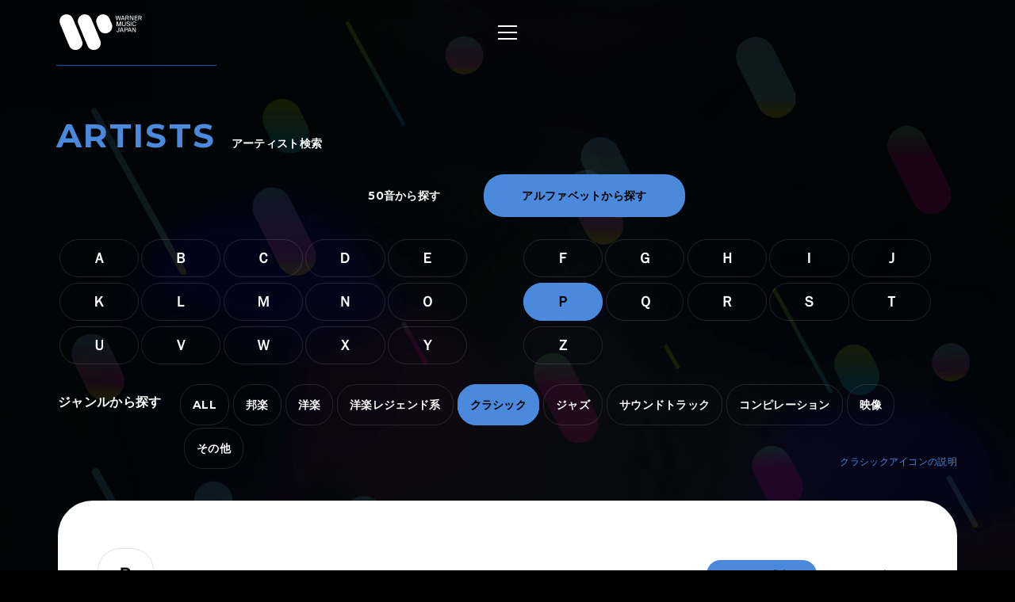

--- FILE ---
content_type: text/html; charset=utf-8
request_url: https://wmg.jp/artistlist/classic/16
body_size: 6451
content:
<!DOCTYPE html><html lang="ja"><head><meta content="IE=Edge" http-equiv="X-UA-Compatible" /><!--Google Tag Manager  Add 2019.12.11--><script>(function(w,d,s,l,i){w[l]=w[l]||[];w[l].push({'gtm.start':new Date().getTime(),event:'gtm.js'});var f=d.getElementsByTagName(s)[0],j=d.createElement(s),dl=l!='dataLayer'?'&l='+l:'';j.async=true;j.src='https://www.googletagmanager.com/gtm.js?id='+i+dl;f.parentNode.insertBefore(j,f);})(window,document,'script','dataLayer','GTM-PGTDRKD');</script><!--End Google Tag Manager--><!---- Google Tag Manager ----><script>(function(w,d,s,l,i){w[l]=w[l]||[];w[l].push({'gtm.start':new Date().getTime(),event:'gtm.js'});var f=d.getElementsByTagName(s)[0],j=d.createElement(s),dl=l!='dataLayer'?'&l='+l:'';j.async=true;j.src='https://www.googletagmanager.com/gtm.js?id='+i+dl;f.parentNode.insertBefore(j,f);})(window,document,'script','dataLayer','GTM-Q9F5');</script><!---- End Google Tag Manager ----><!--OneTrust Cookies Consent Notice start  Add 2025.04.03--><script charset="UTF-8" data-document-language="true" data-domain-script="25abccbb-4295-4bf7-b1f2-a5e4793276d6" id="onetrustcdn" src="https://cdn.cookielaw.org/scripttemplates/otSDKStub.js" type="text/javascript"></script><script type="text/javascript">function OptanonWrapper() {
  var allLinks = document.querySelectorAll('a[href*="https://www.wminewmedia.com/cookies-policy/"]:not([href*="?ot="])');
  for (var i = 0; i < allLinks.length; i++) {
    let href = allLinks[i].href;
    href = href + '?ot=' + document.getElementById('onetrustcdn').getAttribute('data-domain-script') + '&url=' + window.location.hostname;
    allLinks[i].setAttribute("href", href);
    allLinks[i].setAttribute("target", "_blank");
  }
  var eOT = new Event("OneTrustGroupsUpdated");
  document.dispatchEvent(eOT);
}</script><link href="https://www.wminewmedia.com/cookies-policy/onetrust/ot.css" rel="stylesheet" type="text/css" /><!--OneTrust Cookies Consent Notice end--><meta content="noimageai, noai" name="robots" /><meta content="width=device-width" name="viewport" /><meta content="telephone=no" name="format-detection" /><meta charset="utf-8">
<title>アーティスト検索 | Warner Music Japan</title>
<meta name="description" content="ワーナーミュージック・ジャパン所属のアーティスト一覧。所属アーティストの最新情報やリリース情報、音源・PV試聴、ライブ・イベント情報、メディア情報などを掲載。">
<meta name="keywords" content="アーティスト一覧,アーティスト検索,ワーナーミュージック・ジャパン,warner music japan">
<link rel="canonical" href="https://wmg.jp/artistlist/">
<meta property="og:title" content="アーティスト検索 | Warner Music Japan">
<meta property="og:description" content="ワーナーミュージック・ジャパン所属のアーティスト一覧。所属アーティストの最新情報やリリース情報、音源・PV試聴、ライブ・イベント情報、メディア情報などを掲載。">
<meta property="og:type" content="article">
<meta property="og:url" content="https://wmg.jp/artistlist/">
<meta property="og:image" content="https://wmg.jp/assets/img/ogimage.png">
<meta property="og:site_name" content="ワーナーミュージック・ジャパン | Warner Music Japan">
<meta property="og:locale" content="ja_JP">
<meta name="twitter:card" content="summary">
<meta name="twitter:site" content="@warnermusic_jp">
<meta name="twitter:image" content="https://wmg.jp/assets/img/twimage.png"><meta content="#2d88ef" name="msapplication-TileColor" /><meta content="/assets/img/favicons/mstile-144x144.png" name="msapplication-TileImage" /><link href="/assets/img/favicons/favicon.ico" rel="shortcut icon" type="image/vnd.microsoft.icon" /><link href="/assets/img/favicons/favicon.ico" rel="icon" type="image/vnd.microsoft.icon" /><link href="/assets/img/favicons/apple-touch-icon-57x57.png" rel="apple-touch-icon" sizes="57x57" /><link href="/assets/img/favicons/apple-touch-icon-60x60.png" rel="apple-touch-icon" sizes="60x60" /><link href="/assets/img/favicons/apple-touch-icon-72x72.png" rel="apple-touch-icon" sizes="72x72" /><link href="/assets/img/favicons/apple-touch-icon-76x76.png" rel="apple-touch-icon" sizes="76x76" /><link href="/assets/img/favicons/apple-touch-icon-114x114.png" rel="apple-touch-icon" sizes="114x114" /><link href="/assets/img/favicons/apple-touch-icon-120x120.png" rel="apple-touch-icon" sizes="120x120" /><link href="/assets/img/favicons/apple-touch-icon-144x144.png" rel="apple-touch-icon" sizes="144x144" /><link href="/assets/img/favicons/apple-touch-icon-152x152.png" rel="apple-touch-icon" sizes="152x152" /><link href="/assets/img/favicons/apple-touch-icon-180x180.png" rel="apple-touch-icon" sizes="180x180" /><link href="/assets/img/favicons/android-chrome-36x36.png" rel="icon" sizes="36x36" type="image/png" /><link href="/assets/img/favicons/android-chrome-48x48.png" rel="icon" sizes="48x48" type="image/png" /><link href="/assets/img/favicons/android-chrome-72x72.png" rel="icon" sizes="72x72" type="image/png" /><link href="/assets/img/favicons/android-chrome-96x96.png" rel="icon" sizes="96x96" type="image/png" /><link href="/assets/img/favicons/android-chrome-128x128.png" rel="icon" sizes="128x128" type="image/png" /><link href="/assets/img/favicons/android-chrome-144x144.png" rel="icon" sizes="144x144" type="image/png" /><link href="/assets/img/favicons/android-chrome-152x152.png" rel="icon" sizes="152x152" type="image/png" /><link href="/assets/img/favicons/android-chrome-192x192.png" rel="icon" sizes="192x192" type="image/png" /><link href="/assets/img/favicons/android-chrome-256x256.png" rel="icon" sizes="256x256" type="image/png" /><link href="/assets/img/favicons/android-chrome-384x384.png" rel="icon" sizes="384x384" type="image/png" /><link href="/assets/img/favicons/android-chrome-512x512.png" rel="icon" sizes="512x512" type="image/png" /><link href="/assets/img/favicons/icon-36x36.png" rel="icon" sizes="36x36" type="image/png" /><link href="/assets/img/favicons/icon-48x48.png" rel="icon" sizes="48x48" type="image/png" /><link href="/assets/img/favicons/icon-72x72.png" rel="icon" sizes="72x72" type="image/png" /><link href="/assets/img/favicons/icon-96x96.png" rel="icon" sizes="96x96" type="image/png" /><link href="/assets/img/favicons/icon-128x128.png" rel="icon" sizes="128x128" type="image/png" /><link href="/assets/img/favicons/icon-144x144.png" rel="icon" sizes="144x144" type="image/png" /><link href="/assets/img/favicons/icon-152x152.png" rel="icon" sizes="152x152" type="image/png" /><link href="/assets/img/favicons/icon-160x160.png" rel="icon" sizes="160x160" type="image/png" /><link href="/assets/img/favicons/icon-192x192.png" rel="icon" sizes="192x192" type="image/png" /><link href="/assets/img/favicons/icon-196x196.png" rel="icon" sizes="196x196" type="image/png" /><link href="/assets/img/favicons/icon-256x256.png" rel="icon" sizes="256x256" type="image/png" /><link href="/assets/img/favicons/icon-384x384.png" rel="icon" sizes="384x384" type="image/png" /><link href="/assets/img/favicons/icon-512x512.png" rel="icon" sizes="512x512" type="image/png" /><link href="/assets/img/favicons/icon-16x16.png" rel="icon" sizes="16x16" type="image/png" /><link href="/assets/img/favicons/icon-24x24.png" rel="icon" sizes="24x24" type="image/png" /><link href="/assets/img/favicons/icon-32x32.png" rel="icon" sizes="32x32" type="image/png" /><link href="https://fonts.googleapis.com/css?family=Montserrat:400,700" rel="stylesheet" /><link rel="stylesheet" media="all" href="/assets/application-2377c1218932b80bb6654ab655b76532b179d4181dc334ccc5c73ff63cf49cf3.css" /><script src="/assets/application-1e5bf4d3b518ab1edfda28bb0132db4b344d51196c32d11ed1af52a5568c7d53.js"></script><meta name="csrf-param" content="authenticity_token" />
<meta name="csrf-token" content="HJm9j4oulxdQbKGJWtcnabWlQ6Z7VmncxHPSX5WST+HTm0p34AqtzifkWnn4WyAj/smL7g/b35E1RgvgVvbKLQ==" /><script src="/common/js/ga.js" type="text/javascript"></script></head><body class="-artistlist"><!--Google Tag Manager (noscript)  Add 2019.12.11--><noscript><iframe height="0" src="https://www.googletagmanager.com/ns.html?id=GTM-PGTDRKD" style="display:none;visibility:hidden" width="0"></iframe></noscript><!--End Google Tag Manager (noscript)--><!--Google Tag Manager (noscript)--><noscript><iframe height="0" src="https://www.googletagmanager.com/ns.html?id=GTM-Q9F5" style="display:none;visibility:hidden" width="0"></iframe></noscript><!--End Google Tag Manager (noscript)--><header class="header" role="banner"><div class="header__inner"><h1 class="header__logo"><a href="/"><img alt="ワーナーミュージック・ジャパン | Warner Music Japan" src="/assets/img/logo.svg" /></a></h1><div class="header__toggle -open"><a data-wmg-btn-open=""><span></span></a></div><nav class="header__nav nav"><div class="nav__inner"><div class="header__toggle -close"><a data-wmg-btn-close=""><span></span></a></div><p class="header__logo"><a href="/"><img alt="ワーナーミュージック・ジャパン | Warner Music Japan" src="/assets/img/logo.svg" /></a></p><div class="nav__search"><form id="searchform" name="searchform" action="/search/" accept-charset="UTF-8" method="get"><input type="text" name="q" id="keywords" placeholder="キーワード" /><button name="button" type="button" onclick="document.searchform.submit()"><i class="wmgIcon -search"></i></button></form></div><div class="nav__content"><ul class="nav__links"><li class="nav__link"><a class="-warnerblue -bg" href="/artistlist/"><span>アーティスト検索</span></a></li><li class="nav__link"><a class="-red -bg" href="/newrelease/"><span>リリース一覧</span></a></li><li class="nav__link"><a class="-purple -bg" href="/feature/"><span>特集</span></a></li></ul><div class="nav__sns"><p><span>SNS<span class="pc">で最新情報をチェック！</span></span></p><ul><li><a href="https://twitter.com/warnermusic_jp" target="_blank"><img alt="X（旧Twitter）" src="/assets/img/sns_x.png?240123" /></a></li><li><a href="https://www.instagram.com/warnermusic_jp/" target="_blank"><img alt="Instagram" src="/assets/img/sns_instagram.png" /></a></li><li><a href="https://www.tiktok.com/@warnermusic_japan" target="_blank"><img alt="TikTok" src="/assets/img/sns_tiktok.png" /></a></li><li><a href="http://www.youtube.com/warnermusicjapan" target="_blank"><img alt="YouTube" src="/assets/img/sns_youtube.png" /></a></li><li><a href="https://www.facebook.com/warnermusicjapan" target="_blank"><img alt="Facebook" src="/assets/img/sns_facebook.png" /></a></li></ul></div></div></div></nav><aside class="header__share"><ul><li><a href="https://twitter.com/warnermusic_jp" target="_blank"><img alt="X（旧Twitter）" src="/assets/img/sns_x.png?240123" /></a></li><li><a href="https://www.facebook.com/warnermusicjapan" target="_blank"><img alt="Facebook" src="/assets/img/sns_facebook.png" /></a></li></ul></aside></div></header><main class="main" role="main"><div class="section blank"></div><div class="content"><article class="artistlist"><header class="page__header"><h1 class="page__title"><em>artists</em><span>アーティスト検索</span></h1></header><div class="artistlist__header"><section class="section artistlist__search"><nav class="artistlist__nav"><ul id="search__tab"><li id="search__tab__kana"><a href="/artistlist/27">50音から探す</a></li><li class="-current" id="search__tab__alphabet"><a href="/artistlist/1">アルファベットから探す</a></li></ul></nav><div class="artistlist__refiner search__kana " id="search__kana"><div class="artistlist__items"><ul class="left"><li class="artistlist__item "><a href="27">ア</a></li><li class="artistlist__item "><a href="28">イ</a></li><li class="artistlist__item "><a href="29">ウ</a></li><li class="artistlist__item "><a href="30">エ</a></li><li class="artistlist__item "><a href="31">オ</a></li><li class="artistlist__item "><a href="32">カ</a></li><li class="artistlist__item "><a href="33">キ</a></li><li class="artistlist__item "><a href="34">ク</a></li><li class="artistlist__item "><a href="35">ケ</a></li><li class="artistlist__item "><a href="36">コ</a></li><li class="artistlist__item "><a href="37">サ</a></li><li class="artistlist__item "><a href="38">シ</a></li><li class="artistlist__item "><a href="39">ス</a></li><li class="artistlist__item "><a href="40">セ</a></li><li class="artistlist__item "><a href="41">ソ</a></li><li class="artistlist__item "><a href="42">タ</a></li><li class="artistlist__item "><a href="43">チ</a></li><li class="artistlist__item "><a href="44">ツ</a></li><li class="artistlist__item "><a href="45">テ</a></li><li class="artistlist__item "><a href="46">ト</a></li><li class="artistlist__item "><a href="47">ナ</a></li><li class="artistlist__item "><a href="48">ニ</a></li><li class="artistlist__item "><a href="49">ヌ</a></li><li class="artistlist__item "><a href="50">ネ</a></li><li class="artistlist__item "><a href="51">ノ</a></li></ul><ul class="right"><li class="artistlist__item "><a href="52">ハ</a></li><li class="artistlist__item "><a href="53">ヒ</a></li><li class="artistlist__item "><a href="54">フ</a></li><li class="artistlist__item "><a href="55">ヘ</a></li><li class="artistlist__item "><a href="56">ホ</a></li><li class="artistlist__item "><a href="57">マ</a></li><li class="artistlist__item "><a href="58">ミ</a></li><li class="artistlist__item "><a href="59">ム</a></li><li class="artistlist__item "><a href="60">メ</a></li><li class="artistlist__item "><a href="61">モ</a></li><li class="artistlist__item "><a href="62">ヤ</a></li><li class="artistlist__item -space"></li><li class="artistlist__item "><a href="63">ユ</a></li><li class="artistlist__item -space"></li><li class="artistlist__item "><a href="64">ヨ</a></li><li class="artistlist__item "><a href="65">ラ</a></li><li class="artistlist__item "><a href="66">リ</a></li><li class="artistlist__item "><a href="67">ル</a></li><li class="artistlist__item "><a href="68">レ</a></li><li class="artistlist__item "><a href="69">ロ</a></li><li class="artistlist__item "><a href="70">ワ</a></li><li class="artistlist__item -space"></li><li class="artistlist__item "><a href="71">ヲ</a></li><li class="artistlist__item -space"></li><li class="artistlist__item "><a href="72">ン</a></li></ul></div></div><div class="artistlist__refiner search__alphabet -show" id="search__alphabet"><div class="artistlist__items"><ul class="left"><li class="artistlist__item "><a href="1">Ａ</a></li><li class="artistlist__item "><a href="2">Ｂ</a></li><li class="artistlist__item "><a href="3">Ｃ</a></li><li class="artistlist__item "><a href="4">Ｄ</a></li><li class="artistlist__item "><a href="5">Ｅ</a></li></ul><ul class="right"><li class="artistlist__item "><a href="6">Ｆ</a></li><li class="artistlist__item "><a href="7">Ｇ</a></li><li class="artistlist__item "><a href="8">Ｈ</a></li><li class="artistlist__item "><a href="9">Ｉ</a></li><li class="artistlist__item "><a href="10">Ｊ</a></li></ul><ul class="left"><li class="artistlist__item "><a href="11">Ｋ</a></li><li class="artistlist__item "><a href="12">Ｌ</a></li><li class="artistlist__item "><a href="13">Ｍ</a></li><li class="artistlist__item "><a href="14">Ｎ</a></li><li class="artistlist__item "><a href="15">Ｏ</a></li></ul><ul class="right"><li class="artistlist__item -current"><a href="16">Ｐ</a></li><li class="artistlist__item "><a href="17">Ｑ</a></li><li class="artistlist__item "><a href="18">Ｒ</a></li><li class="artistlist__item "><a href="19">Ｓ</a></li><li class="artistlist__item "><a href="20">Ｔ</a></li></ul><ul class="left"><li class="artistlist__item "><a href="21">Ｕ</a></li><li class="artistlist__item "><a href="22">Ｖ</a></li><li class="artistlist__item "><a href="23">Ｗ</a></li><li class="artistlist__item "><a href="24">Ｘ</a></li><li class="artistlist__item "><a href="25">Ｙ</a></li></ul><ul class="right"><li class="artistlist__item "><a href="26">Ｚ</a></li></ul></div></div><div class="artistlist__refiner search__genre -show"><div class="refiner__title">ジャンルから探す</div><ul class="artistlist__items"><li class="artistlist__item "><a href="/artistlist/16">ALL</a></li><li class="artistlist__item "><a href="/artistlist/domestic/16">邦楽</a></li><li class="artistlist__item "><a href="/artistlist/international/16">洋楽</a></li><li class="artistlist__item "><a href="/artistlist/int-legend/16">洋楽レジェンド系</a></li><li class="artistlist__item -current"><a href="/artistlist/classic/16">クラシック</a></li><li class="artistlist__item "><a href="/artistlist/jazz/16">ジャズ</a></li><li class="artistlist__item "><a href="/artistlist/soundtrack/16">サウンドトラック</a></li><li class="artistlist__item "><a href="/artistlist/compilation/16">コンピレーション</a></li><li class="artistlist__item "><a href="/artistlist/visual/16">映像</a></li><li class="artistlist__item "><a href="/artistlist/others/16">その他</a></li></ul><div class="genre__link"><a data-wmg-modal-opener="classicgenre" href="/classic_genre.html"> クラシックアイコンの説明</a></div></div></section></div><div class="artistlist__body"><div class="section__content -white"><div class="search__result -show"><nav class="artistresult__thumnail__nav"><ul><li class="-current" id="nothumnail"><a>サムネイル非表示</a></li><li id="thumnail"><a>サムネイル表示</a></li></ul></nav><ul class="artistresult__lists"><li class="artistresult__list -nothumnail" data-initial-num="16"><h2 class="artistresult__title">Ｐ</h2><div><div class="artistresult__item"><a href="/pyatt/"><div class="artistresult__img"><img alt="" src="/assets/img/nowprinting-l.jpg" /></div><div>David Pyatt<div class="tag__artistresult"><i class='-wind classicTag'></i></div></div></a></div><div class="artistresult__item"><a href="/jean-francois-paillard/"><div class="artistresult__img"><img alt="" src="/assets/img/nowprinting-l.jpg" /></div><div>Jean-Francois Paillard<div class="tag__artistresult"><i class='-conductor classicTag'></i></div></div></a></div><div class="artistresult__item"><a href="/paavo-berglund/"><div class="artistresult__img"><img alt="" src="/assets/img/nowprinting-l.jpg" /></div><div>Paavo Berglund<div class="tag__artistresult"><i class='-conductor classicTag'></i></div></div></a></div><div class="artistresult__item"><a href="/paavo-jarvi/"><div class="artistresult__img"><img src="/artists/3871/images/3871_LL.jpg" alt="3871 ll" /></div><div>Paavo Jarvi<div class="tag__artistresult"><i class='-conductor classicTag'></i></div></div></a></div><div class="artistresult__item"><a href="/pablo-casals/"><div class="artistresult__img"><img alt="" src="/assets/img/nowprinting-l.jpg" /></div><div>Pablo Casals<div class="tag__artistresult"><i class='-string classicTag'></i></div></div></a></div><div class="artistresult__item"><a href="/paul-capolongo/"><div class="artistresult__img"><img alt="" src="/assets/img/nowprinting-l.jpg" /></div><div>Paul Capolongo<div class="tag__artistresult"><i class='-conductor classicTag'></i></div></div></a></div><div class="artistresult__item"><a href="/paul-kletzki/"><div class="artistresult__img"><img alt="" src="/assets/img/nowprinting-l.jpg" /></div><div>Paul Kletzki<div class="tag__artistresult"><i class='-conductor classicTag'></i></div></div></a></div><div class="artistresult__item"><a href="/paul-mccreesh/"><div class="artistresult__img"><img alt="" src="/assets/img/nowprinting-l.jpg" /></div><div>Paul McCreesh<div class="tag__artistresult"><i class='-conductor classicTag'></i></div></div></a></div><div class="artistresult__item"><a href="/paul-tortelier/"><div class="artistresult__img"><img src="/artists/3669/images/3669_LL.jpg" alt="3669 ll" /></div><div>Paul Tortelier<div class="tag__artistresult"><i class='-string classicTag'></i></div></div></a></div><div class="artistresult__item"><a href="/pedro-memelsdorff/"><div class="artistresult__img"><img alt="" src="/assets/img/nowprinting-l.jpg" /></div><div>Pedro Memelsdorff<div class="tag__artistresult"><i class='-wind classicTag'></i></div></div></a></div><div class="artistresult__item"><a href="/pene-pati/"><div class="artistresult__img"><img alt="" src="/assets/img/nowprinting-l.jpg" /></div><div>Pene Pati<div class="tag__artistresult"><i class='-opera classicTag'></i></div></div></a></div><div class="artistresult__item"><a href="/philippe-herreweghe/"><div class="artistresult__img"><img alt="" src="/assets/img/nowprinting-l.jpg" /></div><div>Philippe Herreweghe<div class="tag__artistresult"><i class='-conductor classicTag'></i></div></div></a></div><div class="artistresult__item"><a href="/philippe-jaroussky/"><div class="artistresult__img"><img src="/artists/3471/images/3471_LL.jpg" alt="3471 ll" /></div><div>Philippe Jaroussky<div class="tag__artistresult"><i class='-opera classicTag'></i></div></div></a></div><div class="artistresult__item"><a href="/philippejordan/"><div class="artistresult__img"><img src="/artists/4107/images/4107_LL.jpg" alt="4107 ll" /></div><div>Philippe Jordan<div class="tag__artistresult"><i class='-conductor classicTag'></i></div></div></a></div><div class="artistresult__item"><a href="/philippe-quint/"><div class="artistresult__img"><img src="/artists/5266/images/320.jpg" alt="320" /></div><div>Philippe Quint<div class="tag__artistresult"><i class='-string classicTag'></i></div></div></a></div><div class="artistresult__item"><a href="/philippe-huriot/"><div class="artistresult__img"><img src="/artists/5100/images/20180625-PhilippeThuriot.jpg" alt="20180625 philippethuriot" /></div><div>Philippe Thuriot<div class="tag__artistresult"><i class='-keyboard classicTag'></i></div></div></a></div><div class="artistresult__item"><a href="/pierre-laurent-aimard/"><div class="artistresult__img"><img alt="" src="/assets/img/nowprinting-l.jpg" /></div><div>Pierre - Laurent Aimard<div class="tag__artistresult"><i class='-keyboard classicTag'></i></div></div></a></div><div class="artistresult__item"><a href="/pierre-amoyal/"><div class="artistresult__img"><img src="/artists/2454/images/2454_LL.jpg" alt="2454 ll" /></div><div>Pierre Amoyal<div class="tag__artistresult"><i class='-conductor classicTag'></i><i class='-string classicTag'></i></div></div></a></div><div class="artistresult__item"><a href="/pierre-barbizet/"><div class="artistresult__img"><img src="/artists/5671/images/artist-img-format_pierre_barbizet_sml_2020.jpg" alt="Artist img format pierre barbizet sml 2020" /></div><div>Pierre Barbizet<div class="tag__artistresult"><i class='-keyboard classicTag'></i></div></div></a></div><div class="artistresult__item"><a href="/pierre-dervaux/"><div class="artistresult__img"><img alt="" src="/assets/img/nowprinting-l.jpg" /></div><div>Pierre Dervaux<div class="tag__artistresult"><i class='-conductor classicTag'></i></div></div></a></div><div class="artistresult__item"><a href="/pierre-fournier/"><div class="artistresult__img"><img src="/artists/5258/images/artist-img-Pierre-Fournier_sml_2018.jpg" alt="Artist img pierre fournier sml 2018" /></div><div>Pierre Fournier<div class="tag__artistresult"><i class='-string classicTag'></i></div></div></a></div><div class="artistresult__item"><a href="/pierregenisson/"><div class="artistresult__img"><img src="/artists/6245/images/sgsgshh.jpg" alt="Sgsgshh" /></div><div>Pierre Genisson<div class="tag__artistresult"><i class='-wind classicTag'></i></div></div></a></div><div class="artistresult__item"><a href="/pierre-laniau/"><div class="artistresult__img"><img alt="" src="/assets/img/nowprinting-l.jpg" /></div><div>Pierre Laniau<div class="tag__artistresult"><i class='-string classicTag'></i></div></div></a></div><div class="artistresult__item"><a href="/pinchas-zukerman/"><div class="artistresult__img"><img alt="" src="/assets/img/nowprinting-l.jpg" /></div><div>Pinchas Zukerman<div class="tag__artistresult"><i class='-string classicTag'></i></div></div></a></div><div class="artistresult__item"><a href="/panderszewski/"><div class="artistresult__img"><img src="/artists/3852/images/3852_LL.jpg" alt="3852 ll" /></div><div>Piotr Anderszewski<div class="tag__artistresult"><i class='-keyboard classicTag'></i></div></div></a></div><div class="artistresult__item"><a href="/pregardien/"><div class="artistresult__img"><img alt="" src="/assets/img/nowprinting-l.jpg" /></div><div>Pregardien<div class="tag__artistresult"><i class='-opera classicTag'></i></div></div></a></div><div class="artistresult__item"><a href="/pro-arte-quartet/"><div class="artistresult__img"><img src="/artists/4998/images/4998_LL.jpg" alt="4998 ll" /></div><div>Pro Arte Quartet<div class="tag__artistresult"><i class='-chamber classicTag'></i></div></div></a></div><div class="artistresult__item"><a href="/promodern/"><div class="artistresult__img"><img src="/artists/5015/images/5015_LL.jpg" alt="5015 ll" /></div><div>proMODERN<div class="tag__artistresult"><i class='-chorus classicTag'></i></div></div></a></div></div></li></ul><div class="artistlist__loading"><img src="/assets/img/icon_loading.png" /></div></div></div></div></article></div></main><footer class="footer" role="contentinfo"><div class="footer__inner"><div class="footer__header"><div class="footer__share"><div class="-twiiter"><a class="twitter-share-button" href="https://twitter.com/share?url=https%3A%2F%2Fwmg.jp%2F&amp;text=%E3%83%AF%E3%83%BC%E3%83%8A%E3%83%BC%E3%83%9F%E3%83%A5%E3%83%BC%E3%82%B8%E3%83%83%E3%82%AF%E3%83%BB%E3%82%B8%E3%83%A3%E3%83%91%E3%83%B3%20%7C%20Warner%20Music%20Japan">Tweet</a></div><div class="-facebook"><div class="fb-like" data-action="like" data-href="https://wmg.jp" data-layout="button_count" data-share="true" data-show-faces="false" data-size="small"></div></div><div class="-line"><div class="line-it-button" data-lang="ja" data-type="like" data-url="https://wmg.jp" style="display: none;"></div><div class="line-it-button" data-lang="ja" data-type="share-a" data-url="https://wmg.jp" style="display: none;"></div></div></div><div class="footer__logo"><a href="/"><img alt="ワーナーミュージック・ジャパン | Warner Music Japan" src="/assets/img/logo.svg" /></a></div></div><div class="footer__toTop"><a class="-disabled" href="#"><i class="wmgArrow -up -large"></i></a></div><div class="footer__info"><ul><li><a href="/corporate/company/">会社概要</a></li><li><a target="_blank" href="https://www.wminewmedia.com/privacy/jp/">プライバシーポリシー</a></li><li><a href="/corporate/terms-of-use/">利用規約</a></li><li><a href="/corporate/sitemap/">サイトマップ</a></li><li><a target="_blank" href="https://form.wmg.jp/webapp/form/20534_ujeb_37/index.do">音源等コンテンツ使用申請</a></li><li><a href="/corporate/mailmag/">メールマガジン</a></li><li><a target="_blank" href="https://sp.wmg.jp/file/WMG_Supplier_Code_Of_Conduct.pdf">サプライヤー向け行動規範</a></li><li><a href="/corporate/faq/">FAQ／お問い合わせ</a></li><li><a target="_blank" href="https://sp.wmg.jp/file/20240809_notice.pdf">【重要なお知らせ】  弊社の名前を騙る「なりすましメール」にご注意ください</a></li><li><a href="https://www.wminewmedia.com/cookies-policy/ja/?ot=25abccbb-4295-4bf7-b1f2-a5e4793276d6&amp;url=wmg.jp" target="_blank">Cookies Policy</a></li><li><a class="ot-sdk-show-settings" style="cursor:pointer">Do Not Sell Or Share My Personal Information</a></li></ul></div><div class="footer__copyright"><small>©Warner Music Japan Inc.</small></div></div></footer><div class="spotifypopup"><button class="spotifypopup__closer" type="button"><i class="wmgIcon -close"></i></button><div class="spotifypopup__inner"></div></div><div class="container_bg"></div></body></html>